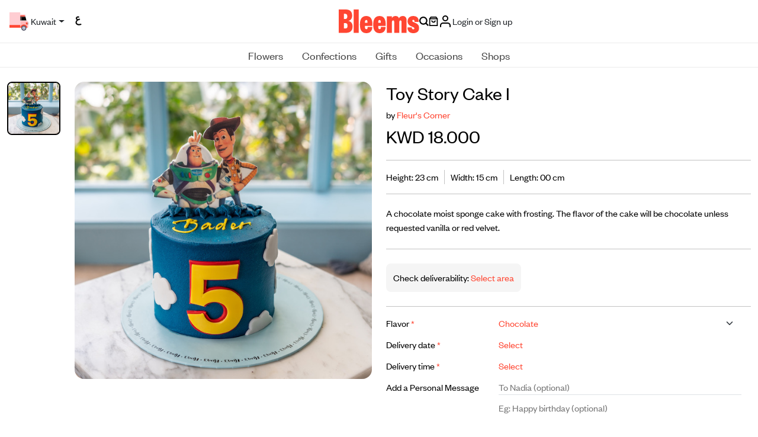

--- FILE ---
content_type: text/javascript
request_url: https://www.bleems.com/assets/js/main.js?1234
body_size: 1463
content:
(function($){"use strict";$(window).on('load',function(){$(document).on('DOMSubtreeModified',updateLogoClass);$("#current-year").html((new Date).getFullYear());var countItems=$('.dv-item-card').length
$('.dv-item-card').attr('data-aos','fade-up')
for(var i=0,j=0;i<=countItems;i++,j++){$('.dv-item-card').eq(i-1).attr('data-aos-delay',j*50)
$('.dv-item-card').eq(i-1).attr('data-aos-duration',j*250)
$('.dv-item-card').eq(i-1).attr('data-aos-offset',0)
$('.dv-item-card').eq(i-1).attr('data-aos-easing','ease-out-quad')
if(j==4){j=0}}
var countMembers=$('.member-full').length;$('.member-full').attr('data-aos','fade-up')
for(var i=0,j=0;i<=countMembers;i++,j++){$('.member-full').eq(i-1).attr('data-aos-delay',j*100)
$('.member-full').eq(i-1).attr('data-aos-duration',j*250)
$('.member-full').eq(i-1).attr('data-aos-offset',0)
$('.member-full').eq(i-1).attr('data-aos-easing','ease-out-quad')
if(j==4){j=0}}
aos_init()});var lastScrollTop=0;$(window).scroll(function(){var currentScrollTop=$(this).scrollTop();if(currentScrollTop>lastScrollTop){$('.header-new').addClass('header-scroll-down').removeClass('header-scroll-up');$('.dv-filters').removeClass('filters-scroll-up')}else if(lastScrollTop-currentScrollTop>=30){$('.header-new').addClass('header-scroll-up').removeClass('header-scroll-down');$('.dv-filters').addClass('filters-scroll-up')}
if(currentScrollTop===0){$('.header-new').removeClass('header-scroll-up header-scroll-down');$('.dv-filters').removeClass('filters-scroll-up')}
lastScrollTop=currentScrollTop});function aos_init(){AOS.init({once:!1})}
$(document).ready(function(){$("#hamburger-menu").click(function(){$(".dv-nav-mobile").toggleClass("dv-nav-mobile-show");$("#hamburger-menu > img:first-child").toggleClass("d-none");$("#hamburger-menu > img:last-child").toggleClass("d-none");$("body").toggleClass("modal-open")})
$(".li-navigation").click(function(){$("body").addClass("modal-open")
$(this).children(".dv-nav-dropdown").addClass("show")
$(this).children("a").css({"pointer-events":"auto"})})
$(window).resize(function(){if($(window).width()<=300){}})});$('#searchModal').on('shown.bs.modal',function(){$('#searchInput').focus()})
$('#loginModal').on('shown.bs.modal',function(){$('#loginModal input[type=email]').focus()})
$('#locationModal').on('shown.bs.modal',function(){$('#locationModal #areaInput').focus()})
var tooltipTriggerList=document.querySelectorAll('[data-bs-toggle="tooltip"]');var tooltipList=[...tooltipTriggerList].map(function(tooltipTriggerEl){return new bootstrap.Tooltip(tooltipTriggerEl)});$("#searchButton").click(function(){$(".ul-search-block > li:nth-child(2)").addClass("show-search")
$('#searchText').focus();event.stopPropagation()})
$(window).mouseup(function(e){var searchContainer=$(".show-search");if(searchContainer.hasClass("show-search")){if(!searchContainer.is(e.target)&&searchContainer.has(e.target).length===0){searchContainer.removeClass("show-search")}}})
$(window).mouseup(function(e){var container=$(".dv-nav-dropdown");if(container.hasClass("show")){if(!container.is(e.target)&&container.has(e.target).length===0){container.removeClass("show");container.siblings("a").css({"pointer-events":"none"})}}})
function updateLogoClass(){if($('.smartbanner').length){$('html').addClass('smart-banner')}else{$('html').removeClass('smart-banner')}}
$(document).ready(function(){if($('.dv-date-wrapper').children('.dv-date-button.active').length>0){$('.dv-date-wrapper').find('.vr').addClass('invisible')}});$('.dv-date-button').click(function(){if($(this).hasClass('active')){$(this).removeClass('active')}else{$('.dv-date-button').removeClass('active');$(this).addClass('active')}
if($('.dv-date-wrapper').children().hasClass('active')){$('.dv-date-wrapper').find('.vr').addClass('invisible')}else{$('.dv-date-wrapper').find('.vr').removeClass('invisible')}});$('.filter-input').click(function(){var $grandparent=$(this).parent().parent();if($grandparent.hasClass('filter-list-me')){var $checkboxes=$grandparent.find('input[type="checkbox"]');$checkboxes.on('click',function(){if($(this).is(':checked')){$checkboxes.not(this).prop('checked',!1)}})}});$(document).ready(function(){$('.dropdown.dropdown-megamenu-list').hover(function(){if($(this).find('.blm-hover').length>0){$(this).find('.dropdown-toggle, .dropdown-menu.dropdown-menu').addClass('show')}},function(){if($(this).find('.blm-hover').length>0){$(this).find('.dropdown-toggle, .dropdown-menu.dropdown-menu').removeClass('show')}})});$(document).ready(function(){var secondLevelSide=$('.dv-second-level-side');secondLevelSide.on('mouseenter','.second-level-list-links',function(){$(this).addClass('active').siblings().removeClass('active');var tabContent=secondLevelSide.siblings('.tab-content');var targetId=$(this).attr('data-bs-target');if(!targetId){targetId=""}
var targetPane=tabContent.children('.tab-pane'+targetId);targetPane.addClass('show active').siblings('.tab-pane').removeClass('show active')})})})(jQuery)

--- FILE ---
content_type: text/javascript
request_url: https://www.bleems.com/global_assets/js/plugins/validation/jquery.unobtrusive-ajax.js
body_size: 1464
content:
(function($){var data_click="unobtrusiveAjaxClick",data_target="unobtrusiveAjaxClickTarget",data_validation="unobtrusiveValidation";function getFunction(code,argNames){var fn=window,parts=(code||"").split(".");while(fn&&parts.length){fn=fn[parts.shift()]}
if(typeof(fn)==="function"){return fn}
argNames.push(code);return Function.constructor.apply(null,argNames)}
function isMethodProxySafe(method){return method==="GET"||method==="POST"}
function asyncOnBeforeSend(xhr,method){if(!isMethodProxySafe(method)){xhr.setRequestHeader("X-HTTP-Method-Override",method)}}
function asyncOnSuccess(element,data,contentType){var mode;if(contentType.indexOf("application/x-javascript")!==-1){return}
mode=(element.getAttribute("data-ajax-mode")||"").toUpperCase();$(element.getAttribute("data-ajax-update")).each(function(i,update){var top;switch(mode){case "BEFORE":$(update).prepend(data);break;case "AFTER":$(update).append(data);break;case "REPLACE-WITH":$(update).replaceWith(data);break;default:$(update).html(data);break}})}
function asyncRequest(element,options){var confirm,loading,method,duration;confirm=element.getAttribute("data-ajax-confirm");if(confirm&&!window.confirm(confirm)){return}
loading=$(element.getAttribute("data-ajax-loading"));duration=parseInt(element.getAttribute("data-ajax-loading-duration"),10)||0;$.extend(options,{type:element.getAttribute("data-ajax-method")||undefined,url:element.getAttribute("data-ajax-url")||undefined,cache:(element.getAttribute("data-ajax-cache")||"").toLowerCase()==="true",beforeSend:function(xhr){var result;asyncOnBeforeSend(xhr,method);result=getFunction(element.getAttribute("data-ajax-begin"),["xhr"]).apply(element,arguments);if(result!==!1){loading.show(duration)}
return result},complete:function(){loading.hide(duration);getFunction(element.getAttribute("data-ajax-complete"),["xhr","status"]).apply(element,arguments)},success:function(data,status,xhr){asyncOnSuccess(element,data,xhr.getResponseHeader("Content-Type")||"text/html");getFunction(element.getAttribute("data-ajax-success"),["data","status","xhr"]).apply(element,arguments)},error:function(){getFunction(element.getAttribute("data-ajax-failure"),["xhr","status","error"]).apply(element,arguments)}});options.data.push({name:"X-Requested-With",value:"XMLHttpRequest"});method=options.type.toUpperCase();if(!isMethodProxySafe(method)){options.type="POST";options.data.push({name:"X-HTTP-Method-Override",value:method})}
var $element=$(element);if($element.is("form")&&$element.attr("enctype")=="multipart/form-data"){var formdata=new FormData();$.each(options.data,function(i,v){formdata.append(v.name,v.value)});$("input[type=file]",$element).each(function(){var file=this;$.each(file.files,function(n,v){formdata.append(file.name,v)})});$.extend(options,{processData:!1,contentType:!1,data:formdata})}
$.ajax(options)}
function validate(form){var validationInfo=$(form).data(data_validation);return!validationInfo||!validationInfo.validate||validationInfo.validate()}
$(document).on("click","a[data-ajax=true]",function(evt){evt.preventDefault();asyncRequest(this,{url:this.href,type:"GET",data:[]})});$(document).on("click","form[data-ajax=true] input[type=image]",function(evt){var name=evt.target.name,target=$(evt.target),form=$(target.parents("form")[0]),offset=target.offset();form.data(data_click,[{name:name+".x",value:Math.round(evt.pageX-offset.left)},{name:name+".y",value:Math.round(evt.pageY-offset.top)}]);setTimeout(function(){form.removeData(data_click)},0)});$(document).on("click","form[data-ajax=true] :submit",function(evt){var name=evt.currentTarget.name,target=$(evt.target),form=$(target.parents("form")[0]);form.data(data_click,name?[{name:name,value:evt.currentTarget.value}]:[]);form.data(data_target,target);setTimeout(function(){form.removeData(data_click);form.removeData(data_target)},0)});$(document).on("submit","form[data-ajax=true]",function(evt){var clickInfo=$(this).data(data_click)||[],clickTarget=$(this).data(data_target),isCancel=clickTarget&&(clickTarget.hasClass("cancel")||clickTarget.attr('formnovalidate')!==undefined);evt.preventDefault();if(!isCancel&&!validate(this)){return}
asyncRequest(this,{url:this.action,type:this.method||"GET",data:clickInfo.concat($(this).serializeArray())})})}(jQuery))